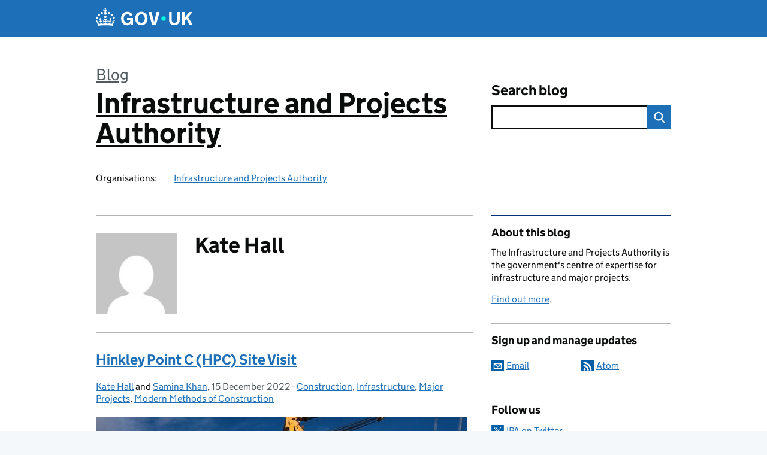

--- FILE ---
content_type: text/html; charset=UTF-8
request_url: https://ipa.blog.gov.uk/author/kate-hall/
body_size: 12558
content:
<!DOCTYPE html>
<html lang="en" class="govuk-template--rebranded">
	<head>
		<meta charset="utf-8">

		<meta name="viewport" content="width=device-width, initial-scale=1, viewport-fit=cover">
		<meta name="theme-color" content="#0b0c0c">

		<link rel="icon" sizes="48x48" href="https://ipa.blog.gov.uk/wp-content/themes/gds-blogs/build/node_modules/govuk-frontend/dist/govuk/assets/rebrand/images/favicon.ico">
		<link rel="icon" sizes="any" href="https://ipa.blog.gov.uk/wp-content/themes/gds-blogs/build/node_modules/govuk-frontend/dist/govuk/assets/rebrand/images/favicon.svg" type="image/svg+xml">
		<link rel="mask-icon" href="https://ipa.blog.gov.uk/wp-content/themes/gds-blogs/build/node_modules/govuk-frontend/dist/govuk/assets/rebrand/images/govuk-icon-mask.svg" color="#0b0c0c">
		<link rel="apple-touch-icon" href="https://ipa.blog.gov.uk/wp-content/themes/gds-blogs/build/node_modules/govuk-frontend/dist/govuk/assets/rebrand/images/govuk-icon-180.png">
		<link rel="manifest" href="https://ipa.blog.gov.uk/wp-content/themes/gds-blogs/build/node_modules/govuk-frontend/dist/govuk/assets/rebrand/manifest.json">

		<title>Kate Hall &#8211; Infrastructure and Projects Authority</title>
<meta name='robots' content='max-image-preview:large' />
<link rel='dns-prefetch' href='//cc.cdn.civiccomputing.com' />
<link rel='dns-prefetch' href='//ipa.blog.gov.uk' />
<link rel="alternate" type="application/atom+xml" title="Infrastructure and Projects Authority &raquo; Feed" href="https://ipa.blog.gov.uk/feed/" />
<link rel="alternate" type="application/atom+xml" title="Infrastructure and Projects Authority &raquo; Posts by Kate Hall Feed" href="https://ipa.blog.gov.uk/author/kate-hall/feed/" />
<style id='wp-img-auto-sizes-contain-inline-css'>
img:is([sizes=auto i],[sizes^="auto," i]){contain-intrinsic-size:3000px 1500px}
/*# sourceURL=wp-img-auto-sizes-contain-inline-css */
</style>
<style id='wp-block-library-inline-css'>
:root{--wp-block-synced-color:#7a00df;--wp-block-synced-color--rgb:122,0,223;--wp-bound-block-color:var(--wp-block-synced-color);--wp-editor-canvas-background:#ddd;--wp-admin-theme-color:#007cba;--wp-admin-theme-color--rgb:0,124,186;--wp-admin-theme-color-darker-10:#006ba1;--wp-admin-theme-color-darker-10--rgb:0,107,160.5;--wp-admin-theme-color-darker-20:#005a87;--wp-admin-theme-color-darker-20--rgb:0,90,135;--wp-admin-border-width-focus:2px}@media (min-resolution:192dpi){:root{--wp-admin-border-width-focus:1.5px}}.wp-element-button{cursor:pointer}:root .has-very-light-gray-background-color{background-color:#eee}:root .has-very-dark-gray-background-color{background-color:#313131}:root .has-very-light-gray-color{color:#eee}:root .has-very-dark-gray-color{color:#313131}:root .has-vivid-green-cyan-to-vivid-cyan-blue-gradient-background{background:linear-gradient(135deg,#00d084,#0693e3)}:root .has-purple-crush-gradient-background{background:linear-gradient(135deg,#34e2e4,#4721fb 50%,#ab1dfe)}:root .has-hazy-dawn-gradient-background{background:linear-gradient(135deg,#faaca8,#dad0ec)}:root .has-subdued-olive-gradient-background{background:linear-gradient(135deg,#fafae1,#67a671)}:root .has-atomic-cream-gradient-background{background:linear-gradient(135deg,#fdd79a,#004a59)}:root .has-nightshade-gradient-background{background:linear-gradient(135deg,#330968,#31cdcf)}:root .has-midnight-gradient-background{background:linear-gradient(135deg,#020381,#2874fc)}:root{--wp--preset--font-size--normal:16px;--wp--preset--font-size--huge:42px}.has-regular-font-size{font-size:1em}.has-larger-font-size{font-size:2.625em}.has-normal-font-size{font-size:var(--wp--preset--font-size--normal)}.has-huge-font-size{font-size:var(--wp--preset--font-size--huge)}.has-text-align-center{text-align:center}.has-text-align-left{text-align:left}.has-text-align-right{text-align:right}.has-fit-text{white-space:nowrap!important}#end-resizable-editor-section{display:none}.aligncenter{clear:both}.items-justified-left{justify-content:flex-start}.items-justified-center{justify-content:center}.items-justified-right{justify-content:flex-end}.items-justified-space-between{justify-content:space-between}.screen-reader-text{border:0;clip-path:inset(50%);height:1px;margin:-1px;overflow:hidden;padding:0;position:absolute;width:1px;word-wrap:normal!important}.screen-reader-text:focus{background-color:#ddd;clip-path:none;color:#444;display:block;font-size:1em;height:auto;left:5px;line-height:normal;padding:15px 23px 14px;text-decoration:none;top:5px;width:auto;z-index:100000}html :where(.has-border-color){border-style:solid}html :where([style*=border-top-color]){border-top-style:solid}html :where([style*=border-right-color]){border-right-style:solid}html :where([style*=border-bottom-color]){border-bottom-style:solid}html :where([style*=border-left-color]){border-left-style:solid}html :where([style*=border-width]){border-style:solid}html :where([style*=border-top-width]){border-top-style:solid}html :where([style*=border-right-width]){border-right-style:solid}html :where([style*=border-bottom-width]){border-bottom-style:solid}html :where([style*=border-left-width]){border-left-style:solid}html :where(img[class*=wp-image-]){height:auto;max-width:100%}:where(figure){margin:0 0 1em}html :where(.is-position-sticky){--wp-admin--admin-bar--position-offset:var(--wp-admin--admin-bar--height,0px)}@media screen and (max-width:600px){html :where(.is-position-sticky){--wp-admin--admin-bar--position-offset:0px}}

/*# sourceURL=wp-block-library-inline-css */
</style><style id='global-styles-inline-css'>
:root{--wp--preset--aspect-ratio--square: 1;--wp--preset--aspect-ratio--4-3: 4/3;--wp--preset--aspect-ratio--3-4: 3/4;--wp--preset--aspect-ratio--3-2: 3/2;--wp--preset--aspect-ratio--2-3: 2/3;--wp--preset--aspect-ratio--16-9: 16/9;--wp--preset--aspect-ratio--9-16: 9/16;--wp--preset--color--black: var(--wp--custom--govuk-color--black);--wp--preset--color--cyan-bluish-gray: #abb8c3;--wp--preset--color--white: var(--wp--custom--govuk-color--white);--wp--preset--color--pale-pink: #f78da7;--wp--preset--color--vivid-red: #cf2e2e;--wp--preset--color--luminous-vivid-orange: #ff6900;--wp--preset--color--luminous-vivid-amber: #fcb900;--wp--preset--color--light-green-cyan: #7bdcb5;--wp--preset--color--vivid-green-cyan: #00d084;--wp--preset--color--pale-cyan-blue: #8ed1fc;--wp--preset--color--vivid-cyan-blue: #0693e3;--wp--preset--color--vivid-purple: #9b51e0;--wp--preset--color--dark-grey: var(--wp--custom--govuk-color--dark-grey);--wp--preset--color--mid-grey: var(--wp--custom--govuk-color--mid-grey);--wp--preset--color--light-grey: var(--wp--custom--govuk-color--light-grey);--wp--preset--color--blue: var(--wp--custom--govuk-color--blue);--wp--preset--color--green: var(--wp--custom--govuk-color--green);--wp--preset--color--turquoise: var(--wp--custom--govuk-color--turquoise);--wp--preset--gradient--vivid-cyan-blue-to-vivid-purple: linear-gradient(135deg,rgb(6,147,227) 0%,rgb(155,81,224) 100%);--wp--preset--gradient--light-green-cyan-to-vivid-green-cyan: linear-gradient(135deg,rgb(122,220,180) 0%,rgb(0,208,130) 100%);--wp--preset--gradient--luminous-vivid-amber-to-luminous-vivid-orange: linear-gradient(135deg,rgb(252,185,0) 0%,rgb(255,105,0) 100%);--wp--preset--gradient--luminous-vivid-orange-to-vivid-red: linear-gradient(135deg,rgb(255,105,0) 0%,rgb(207,46,46) 100%);--wp--preset--gradient--very-light-gray-to-cyan-bluish-gray: linear-gradient(135deg,rgb(238,238,238) 0%,rgb(169,184,195) 100%);--wp--preset--gradient--cool-to-warm-spectrum: linear-gradient(135deg,rgb(74,234,220) 0%,rgb(151,120,209) 20%,rgb(207,42,186) 40%,rgb(238,44,130) 60%,rgb(251,105,98) 80%,rgb(254,248,76) 100%);--wp--preset--gradient--blush-light-purple: linear-gradient(135deg,rgb(255,206,236) 0%,rgb(152,150,240) 100%);--wp--preset--gradient--blush-bordeaux: linear-gradient(135deg,rgb(254,205,165) 0%,rgb(254,45,45) 50%,rgb(107,0,62) 100%);--wp--preset--gradient--luminous-dusk: linear-gradient(135deg,rgb(255,203,112) 0%,rgb(199,81,192) 50%,rgb(65,88,208) 100%);--wp--preset--gradient--pale-ocean: linear-gradient(135deg,rgb(255,245,203) 0%,rgb(182,227,212) 50%,rgb(51,167,181) 100%);--wp--preset--gradient--electric-grass: linear-gradient(135deg,rgb(202,248,128) 0%,rgb(113,206,126) 100%);--wp--preset--gradient--midnight: linear-gradient(135deg,rgb(2,3,129) 0%,rgb(40,116,252) 100%);--wp--preset--font-size--small: 13px;--wp--preset--font-size--medium: 20px;--wp--preset--font-size--large: 36px;--wp--preset--font-size--x-large: 42px;--wp--preset--spacing--20: 0.44rem;--wp--preset--spacing--30: 0.67rem;--wp--preset--spacing--40: 1rem;--wp--preset--spacing--50: 1.5rem;--wp--preset--spacing--60: 2.25rem;--wp--preset--spacing--70: 3.38rem;--wp--preset--spacing--80: 5.06rem;--wp--preset--spacing--1: 0.3125rem;--wp--preset--spacing--2: 0.625rem;--wp--preset--spacing--3: 0.9375rem;--wp--preset--spacing--4: clamp(0.9375rem, (100vw - 40rem) * 1000, 1.25rem);--wp--preset--spacing--5: clamp(0.9375rem, (100vw - 40rem) * 1000, 1.5625rem);--wp--preset--spacing--6: clamp(1.25rem, (100vw - 40rem) * 1000, 1.875rem);--wp--preset--spacing--7: clamp(1.5625rem, (100vw - 40rem) * 1000, 2.5rem);--wp--preset--spacing--8: clamp(1.875rem, (100vw - 40rem) * 1000, 3.125rem);--wp--preset--spacing--9: clamp(2.5rem, (100vw - 40rem) * 1000, 3.75rem);--wp--preset--shadow--natural: 6px 6px 9px rgba(0, 0, 0, 0.2);--wp--preset--shadow--deep: 12px 12px 50px rgba(0, 0, 0, 0.4);--wp--preset--shadow--sharp: 6px 6px 0px rgba(0, 0, 0, 0.2);--wp--preset--shadow--outlined: 6px 6px 0px -3px rgb(255, 255, 255), 6px 6px rgb(0, 0, 0);--wp--preset--shadow--crisp: 6px 6px 0px rgb(0, 0, 0);--wp--custom--govuk-color--black: #0b0c0c;--wp--custom--govuk-color--dark-grey: #505a5f;--wp--custom--govuk-color--mid-grey: #b1b4b6;--wp--custom--govuk-color--light-grey: #f3f2f1;--wp--custom--govuk-color--white: #ffffff;--wp--custom--govuk-color--blue: #1d70b8;--wp--custom--govuk-color--green: #00703c;--wp--custom--govuk-color--turquoise: #28a197;}:root { --wp--style--global--content-size: 630px;--wp--style--global--wide-size: 960px; }:where(body) { margin: 0; }.wp-site-blocks > .alignleft { float: left; margin-right: 2em; }.wp-site-blocks > .alignright { float: right; margin-left: 2em; }.wp-site-blocks > .aligncenter { justify-content: center; margin-left: auto; margin-right: auto; }:where(.is-layout-flex){gap: 0.5em;}:where(.is-layout-grid){gap: 0.5em;}.is-layout-flow > .alignleft{float: left;margin-inline-start: 0;margin-inline-end: 2em;}.is-layout-flow > .alignright{float: right;margin-inline-start: 2em;margin-inline-end: 0;}.is-layout-flow > .aligncenter{margin-left: auto !important;margin-right: auto !important;}.is-layout-constrained > .alignleft{float: left;margin-inline-start: 0;margin-inline-end: 2em;}.is-layout-constrained > .alignright{float: right;margin-inline-start: 2em;margin-inline-end: 0;}.is-layout-constrained > .aligncenter{margin-left: auto !important;margin-right: auto !important;}.is-layout-constrained > :where(:not(.alignleft):not(.alignright):not(.alignfull)){max-width: var(--wp--style--global--content-size);margin-left: auto !important;margin-right: auto !important;}.is-layout-constrained > .alignwide{max-width: var(--wp--style--global--wide-size);}body .is-layout-flex{display: flex;}.is-layout-flex{flex-wrap: wrap;align-items: center;}.is-layout-flex > :is(*, div){margin: 0;}body .is-layout-grid{display: grid;}.is-layout-grid > :is(*, div){margin: 0;}body{padding-top: 0px;padding-right: 0px;padding-bottom: 0px;padding-left: 0px;}a:where(:not(.wp-element-button)){text-decoration: underline;}:root :where(.wp-element-button, .wp-block-button__link){background-color: #32373c;border-width: 0;color: #fff;font-family: inherit;font-size: inherit;font-style: inherit;font-weight: inherit;letter-spacing: inherit;line-height: inherit;padding-top: calc(0.667em + 2px);padding-right: calc(1.333em + 2px);padding-bottom: calc(0.667em + 2px);padding-left: calc(1.333em + 2px);text-decoration: none;text-transform: inherit;}.has-black-color{color: var(--wp--preset--color--black) !important;}.has-cyan-bluish-gray-color{color: var(--wp--preset--color--cyan-bluish-gray) !important;}.has-white-color{color: var(--wp--preset--color--white) !important;}.has-pale-pink-color{color: var(--wp--preset--color--pale-pink) !important;}.has-vivid-red-color{color: var(--wp--preset--color--vivid-red) !important;}.has-luminous-vivid-orange-color{color: var(--wp--preset--color--luminous-vivid-orange) !important;}.has-luminous-vivid-amber-color{color: var(--wp--preset--color--luminous-vivid-amber) !important;}.has-light-green-cyan-color{color: var(--wp--preset--color--light-green-cyan) !important;}.has-vivid-green-cyan-color{color: var(--wp--preset--color--vivid-green-cyan) !important;}.has-pale-cyan-blue-color{color: var(--wp--preset--color--pale-cyan-blue) !important;}.has-vivid-cyan-blue-color{color: var(--wp--preset--color--vivid-cyan-blue) !important;}.has-vivid-purple-color{color: var(--wp--preset--color--vivid-purple) !important;}.has-dark-grey-color{color: var(--wp--preset--color--dark-grey) !important;}.has-mid-grey-color{color: var(--wp--preset--color--mid-grey) !important;}.has-light-grey-color{color: var(--wp--preset--color--light-grey) !important;}.has-blue-color{color: var(--wp--preset--color--blue) !important;}.has-green-color{color: var(--wp--preset--color--green) !important;}.has-turquoise-color{color: var(--wp--preset--color--turquoise) !important;}.has-black-background-color{background-color: var(--wp--preset--color--black) !important;}.has-cyan-bluish-gray-background-color{background-color: var(--wp--preset--color--cyan-bluish-gray) !important;}.has-white-background-color{background-color: var(--wp--preset--color--white) !important;}.has-pale-pink-background-color{background-color: var(--wp--preset--color--pale-pink) !important;}.has-vivid-red-background-color{background-color: var(--wp--preset--color--vivid-red) !important;}.has-luminous-vivid-orange-background-color{background-color: var(--wp--preset--color--luminous-vivid-orange) !important;}.has-luminous-vivid-amber-background-color{background-color: var(--wp--preset--color--luminous-vivid-amber) !important;}.has-light-green-cyan-background-color{background-color: var(--wp--preset--color--light-green-cyan) !important;}.has-vivid-green-cyan-background-color{background-color: var(--wp--preset--color--vivid-green-cyan) !important;}.has-pale-cyan-blue-background-color{background-color: var(--wp--preset--color--pale-cyan-blue) !important;}.has-vivid-cyan-blue-background-color{background-color: var(--wp--preset--color--vivid-cyan-blue) !important;}.has-vivid-purple-background-color{background-color: var(--wp--preset--color--vivid-purple) !important;}.has-dark-grey-background-color{background-color: var(--wp--preset--color--dark-grey) !important;}.has-mid-grey-background-color{background-color: var(--wp--preset--color--mid-grey) !important;}.has-light-grey-background-color{background-color: var(--wp--preset--color--light-grey) !important;}.has-blue-background-color{background-color: var(--wp--preset--color--blue) !important;}.has-green-background-color{background-color: var(--wp--preset--color--green) !important;}.has-turquoise-background-color{background-color: var(--wp--preset--color--turquoise) !important;}.has-black-border-color{border-color: var(--wp--preset--color--black) !important;}.has-cyan-bluish-gray-border-color{border-color: var(--wp--preset--color--cyan-bluish-gray) !important;}.has-white-border-color{border-color: var(--wp--preset--color--white) !important;}.has-pale-pink-border-color{border-color: var(--wp--preset--color--pale-pink) !important;}.has-vivid-red-border-color{border-color: var(--wp--preset--color--vivid-red) !important;}.has-luminous-vivid-orange-border-color{border-color: var(--wp--preset--color--luminous-vivid-orange) !important;}.has-luminous-vivid-amber-border-color{border-color: var(--wp--preset--color--luminous-vivid-amber) !important;}.has-light-green-cyan-border-color{border-color: var(--wp--preset--color--light-green-cyan) !important;}.has-vivid-green-cyan-border-color{border-color: var(--wp--preset--color--vivid-green-cyan) !important;}.has-pale-cyan-blue-border-color{border-color: var(--wp--preset--color--pale-cyan-blue) !important;}.has-vivid-cyan-blue-border-color{border-color: var(--wp--preset--color--vivid-cyan-blue) !important;}.has-vivid-purple-border-color{border-color: var(--wp--preset--color--vivid-purple) !important;}.has-dark-grey-border-color{border-color: var(--wp--preset--color--dark-grey) !important;}.has-mid-grey-border-color{border-color: var(--wp--preset--color--mid-grey) !important;}.has-light-grey-border-color{border-color: var(--wp--preset--color--light-grey) !important;}.has-blue-border-color{border-color: var(--wp--preset--color--blue) !important;}.has-green-border-color{border-color: var(--wp--preset--color--green) !important;}.has-turquoise-border-color{border-color: var(--wp--preset--color--turquoise) !important;}.has-vivid-cyan-blue-to-vivid-purple-gradient-background{background: var(--wp--preset--gradient--vivid-cyan-blue-to-vivid-purple) !important;}.has-light-green-cyan-to-vivid-green-cyan-gradient-background{background: var(--wp--preset--gradient--light-green-cyan-to-vivid-green-cyan) !important;}.has-luminous-vivid-amber-to-luminous-vivid-orange-gradient-background{background: var(--wp--preset--gradient--luminous-vivid-amber-to-luminous-vivid-orange) !important;}.has-luminous-vivid-orange-to-vivid-red-gradient-background{background: var(--wp--preset--gradient--luminous-vivid-orange-to-vivid-red) !important;}.has-very-light-gray-to-cyan-bluish-gray-gradient-background{background: var(--wp--preset--gradient--very-light-gray-to-cyan-bluish-gray) !important;}.has-cool-to-warm-spectrum-gradient-background{background: var(--wp--preset--gradient--cool-to-warm-spectrum) !important;}.has-blush-light-purple-gradient-background{background: var(--wp--preset--gradient--blush-light-purple) !important;}.has-blush-bordeaux-gradient-background{background: var(--wp--preset--gradient--blush-bordeaux) !important;}.has-luminous-dusk-gradient-background{background: var(--wp--preset--gradient--luminous-dusk) !important;}.has-pale-ocean-gradient-background{background: var(--wp--preset--gradient--pale-ocean) !important;}.has-electric-grass-gradient-background{background: var(--wp--preset--gradient--electric-grass) !important;}.has-midnight-gradient-background{background: var(--wp--preset--gradient--midnight) !important;}.has-small-font-size{font-size: var(--wp--preset--font-size--small) !important;}.has-medium-font-size{font-size: var(--wp--preset--font-size--medium) !important;}.has-large-font-size{font-size: var(--wp--preset--font-size--large) !important;}.has-x-large-font-size{font-size: var(--wp--preset--font-size--x-large) !important;}
/*# sourceURL=global-styles-inline-css */
</style>

<link rel='stylesheet' id='dxw-digest-css' href='https://ipa.blog.gov.uk/wp-content/plugins/dxw-digest/app/../assets/css/dxw-digest.css?ver=6.9' media='all' />
<link rel='stylesheet' id='main-css' href='https://ipa.blog.gov.uk/wp-content/themes/gds-blogs/build/main-ea947e790af0236d9d684cfb08763f9b75a94f19.min.css?ver=6.9' media='all' />
<link rel='stylesheet' id='aurora-heatmap-css' href='https://ipa.blog.gov.uk/wp-content/plugins/aurora-heatmap/style.css?ver=1.7.1' media='all' />
<script src="https://ipa.blog.gov.uk/wp-includes/js/jquery/jquery.min.js?ver=3.7.1" id="jquery-core-js"></script>
<script src="https://ipa.blog.gov.uk/wp-includes/js/jquery/jquery-migrate.min.js?ver=3.4.1" id="jquery-migrate-js"></script>
<script src="https://ipa.blog.gov.uk/wp-content/themes/gds-blogs/build/main-1a574665cb89c6954a0fc51bba2076ee798236b6.min.js?ver=6.9" id="main-js"></script>
<script src="https://cc.cdn.civiccomputing.com/9/cookieControl-9.x.min.js?ver=6.9" id="cookieControl-js"></script>
<script id="cookieControlConfig-js-extra">
var cookieControlSettings = {"apiKey":"c8b1d37ba682b6d122f1360da011322b3b755539","product":"PRO","domain":"ipa.blog.gov.uk"};
//# sourceURL=cookieControlConfig-js-extra
</script>
<script src="https://ipa.blog.gov.uk/wp-content/plugins/gds-cookies-and-analytics/assets/cookieControlConfig.js?ver=6.9" id="cookieControlConfig-js"></script>
<script src="https://ipa.blog.gov.uk/wp-content/plugins/dxw-digest/app/../assets/js/dxw-digest.js?ver=6.9" id="dxw-digest-js"></script>
<script src="https://ipa.blog.gov.uk/wp-content/themes/gds-blogs/build/govuk-frontend-load.js?ver=6.9" id="govuk-frontend-js" type="module"></script>
<script id="aurora-heatmap-js-extra">
var aurora_heatmap = {"_mode":"reporter","ajax_url":"https://ipa.blog.gov.uk/wp-admin/admin-ajax.php","action":"aurora_heatmap","reports":"click_pc,click_mobile","debug":"0","ajax_delay_time":"3000","ajax_interval":"10","ajax_bulk":null};
//# sourceURL=aurora-heatmap-js-extra
</script>
<script src="https://ipa.blog.gov.uk/wp-content/plugins/aurora-heatmap/js/aurora-heatmap.min.js?ver=1.7.1" id="aurora-heatmap-js"></script>
	<meta name="description" content="News, expertise and insights from the IPA">

<style>.recentcomments a{display:inline !important;padding:0 !important;margin:0 !important;}</style>	</head>
	<body class="archive author author-kate-hall author-1165 wp-theme-gds-blogs govuk-template__body">
		<script>
document.body.className += ' js-enabled' + ('noModule' in HTMLScriptElement.prototype ? ' govuk-frontend-supported' : '');
</script>

		<a href="#content" class="govuk-skip-link" data-module="govuk-skip-link">Skip to main content</a>
		<header class="govuk-header" data-module="govuk-header">
			<div class="govuk-header__container govuk-width-container">
				<div class="govuk-header__logo">
					<a href="https://www.gov.uk/" title="Go to the GOV.UK homepage" id="logo" class="govuk-header__link govuk-header__link--homepage">  
						<svg
							focusable="false"
							role="img"
							xmlns="http://www.w3.org/2000/svg"
							viewBox="0 0 324 60"
							height="30"
							width="162"
							fill="currentcolor"
							class="govuk-header__logotype"
							aria-label="GOV.UK">
							<title>GOV.UK</title>
							<g>
								<circle cx="20" cy="17.6" r="3.7"></circle>
								<circle cx="10.2" cy="23.5" r="3.7"></circle>
								<circle cx="3.7" cy="33.2" r="3.7"></circle>
								<circle cx="31.7" cy="30.6" r="3.7"></circle>
								<circle cx="43.3" cy="17.6" r="3.7"></circle>
								<circle cx="53.2" cy="23.5" r="3.7"></circle>
								<circle cx="59.7" cy="33.2" r="3.7"></circle>
								<circle cx="31.7" cy="30.6" r="3.7"></circle>
								<path d="M33.1,9.8c.2-.1.3-.3.5-.5l4.6,2.4v-6.8l-4.6,1.5c-.1-.2-.3-.3-.5-.5l1.9-5.9h-6.7l1.9,5.9c-.2.1-.3.3-.5.5l-4.6-1.5v6.8l4.6-2.4c.1.2.3.3.5.5l-2.6,8c-.9,2.8,1.2,5.7,4.1,5.7h0c3,0,5.1-2.9,4.1-5.7l-2.6-8ZM37,37.9s-3.4,3.8-4.1,6.1c2.2,0,4.2-.5,6.4-2.8l-.7,8.5c-2-2.8-4.4-4.1-5.7-3.8.1,3.1.5,6.7,5.8,7.2,3.7.3,6.7-1.5,7-3.8.4-2.6-2-4.3-3.7-1.6-1.4-4.5,2.4-6.1,4.9-3.2-1.9-4.5-1.8-7.7,2.4-10.9,3,4,2.6,7.3-1.2,11.1,2.4-1.3,6.2,0,4,4.6-1.2-2.8-3.7-2.2-4.2.2-.3,1.7.7,3.7,3,4.2,1.9.3,4.7-.9,7-5.9-1.3,0-2.4.7-3.9,1.7l2.4-8c.6,2.3,1.4,3.7,2.2,4.5.6-1.6.5-2.8,0-5.3l5,1.8c-2.6,3.6-5.2,8.7-7.3,17.5-7.4-1.1-15.7-1.7-24.5-1.7h0c-8.8,0-17.1.6-24.5,1.7-2.1-8.9-4.7-13.9-7.3-17.5l5-1.8c-.5,2.5-.6,3.7,0,5.3.8-.8,1.6-2.3,2.2-4.5l2.4,8c-1.5-1-2.6-1.7-3.9-1.7,2.3,5,5.2,6.2,7,5.9,2.3-.4,3.3-2.4,3-4.2-.5-2.4-3-3.1-4.2-.2-2.2-4.6,1.6-6,4-4.6-3.7-3.7-4.2-7.1-1.2-11.1,4.2,3.2,4.3,6.4,2.4,10.9,2.5-2.8,6.3-1.3,4.9,3.2-1.8-2.7-4.1-1-3.7,1.6.3,2.3,3.3,4.1,7,3.8,5.4-.5,5.7-4.2,5.8-7.2-1.3-.2-3.7,1-5.7,3.8l-.7-8.5c2.2,2.3,4.2,2.7,6.4,2.8-.7-2.3-4.1-6.1-4.1-6.1h10.6,0Z"></path>
							</g>
							<circle class="govuk-logo-dot" cx="226" cy="36" r="7.3"></circle>
							<path d="M93.94 41.25c.4 1.81 1.2 3.21 2.21 4.62 1 1.4 2.21 2.41 3.61 3.21s3.21 1.2 5.22 1.2 3.61-.4 4.82-1c1.4-.6 2.41-1.4 3.21-2.41.8-1 1.4-2.01 1.61-3.01s.4-2.01.4-3.01v.14h-10.86v-7.02h20.07v24.08h-8.03v-5.56c-.6.8-1.38 1.61-2.19 2.41-.8.8-1.81 1.2-2.81 1.81-1 .4-2.21.8-3.41 1.2s-2.41.4-3.81.4a18.56 18.56 0 0 1-14.65-6.63c-1.6-2.01-3.01-4.41-3.81-7.02s-1.4-5.62-1.4-8.83.4-6.02 1.4-8.83a20.45 20.45 0 0 1 19.46-13.65c3.21 0 4.01.2 5.82.8 1.81.4 3.61 1.2 5.02 2.01 1.61.8 2.81 2.01 4.01 3.21s2.21 2.61 2.81 4.21l-7.63 4.41c-.4-1-1-1.81-1.61-2.61-.6-.8-1.4-1.4-2.21-2.01-.8-.6-1.81-1-2.81-1.4-1-.4-2.21-.4-3.61-.4-2.01 0-3.81.4-5.22 1.2-1.4.8-2.61 1.81-3.61 3.21s-1.61 2.81-2.21 4.62c-.4 1.81-.6 3.71-.6 5.42s.8 5.22.8 5.22Zm57.8-27.9c3.21 0 6.22.6 8.63 1.81 2.41 1.2 4.82 2.81 6.62 4.82S170.2 24.39 171 27s1.4 5.62 1.4 8.83-.4 6.02-1.4 8.83-2.41 5.02-4.01 7.02-4.01 3.61-6.62 4.82-5.42 1.81-8.63 1.81-6.22-.6-8.63-1.81-4.82-2.81-6.42-4.82-3.21-4.41-4.01-7.02-1.4-5.62-1.4-8.83.4-6.02 1.4-8.83 2.41-5.02 4.01-7.02 4.01-3.61 6.42-4.82 5.42-1.81 8.63-1.81Zm0 36.73c1.81 0 3.61-.4 5.02-1s2.61-1.81 3.61-3.01 1.81-2.81 2.21-4.41c.4-1.81.8-3.61.8-5.62 0-2.21-.2-4.21-.8-6.02s-1.2-3.21-2.21-4.62c-1-1.2-2.21-2.21-3.61-3.01s-3.21-1-5.02-1-3.61.4-5.02 1c-1.4.8-2.61 1.81-3.61 3.01s-1.81 2.81-2.21 4.62c-.4 1.81-.8 3.61-.8 5.62 0 2.41.2 4.21.8 6.02.4 1.81 1.2 3.21 2.21 4.41s2.21 2.21 3.61 3.01c1.4.8 3.21 1 5.02 1Zm36.32 7.96-12.24-44.15h9.83l8.43 32.77h.4l8.23-32.77h9.83L200.3 58.04h-12.24Zm74.14-7.96c2.18 0 3.51-.6 3.51-.6 1.2-.6 2.01-1 2.81-1.81s1.4-1.81 1.81-2.81a13 13 0 0 0 .8-4.01V13.9h8.63v28.15c0 2.41-.4 4.62-1.4 6.62-.8 2.01-2.21 3.61-3.61 5.02s-3.41 2.41-5.62 3.21-4.62 1.2-7.02 1.2-5.02-.4-7.02-1.2c-2.21-.8-4.01-1.81-5.62-3.21s-2.81-3.01-3.61-5.02-1.4-4.21-1.4-6.62V13.9h8.63v26.95c0 1.61.2 3.01.8 4.01.4 1.2 1.2 2.21 2.01 2.81.8.8 1.81 1.4 2.81 1.81 0 0 1.34.6 3.51.6Zm34.22-36.18v18.92l15.65-18.92h10.82l-15.03 17.32 16.03 26.83h-10.21l-11.44-20.21-5.62 6.22v13.99h-8.83V13.9"></path>
						</svg>
					</a>
				</div>
			</div>
		</header>

				<div class="govuk-width-container">
    <header class="header" aria-label="blog name">
    <div class="govuk-grid-row">

        
        <div class="govuk-grid-column-two-thirds">
            <div class="blog-title govuk-heading-xl">
                <span class="blog"><a href="https://www.blog.gov.uk/">Blog</a></span><span class="govuk-visually-hidden">:</span>
                <a href="https://ipa.blog.gov.uk">Infrastructure and Projects Authority</a>
            </div>

                            <div class="bottom blog-meta">
                                                    <dl>
                                <dt>Organisations:</dt>
                                <dd><a href="https://www.gov.uk/government/organisations/infrastructure-and-projects-authority">Infrastructure and Projects Authority</a></dd>
                            </dl>
                                                                </div>
                    </div>

        <div class="govuk-grid-column-one-third">
                                    <div class="bottom search-container">
                <form role="search" method="get" id="searchform" class="form-search" action="https://ipa.blog.gov.uk/">
    <label class="govuk-label govuk-label--m" for="s">Search blog</label>
    <div class="search-input-wrapper">
        <input enterkeyhint="search" title="Search" type="search" value="" name="s" id="s" class="search-query">
        <input type="submit" id="searchsubmit" value="Search" class="btn">
    </div>
</form>
            </div>
        </div>

    </div>

    
</header>
      <main id="content" class="govuk-grid-row">
    <div class="govuk-grid-column-two-thirds main-content">
		<div class="author-container">
    <div class="govuk-grid-row author-details">
        <div class="govuk-grid-column-one-quarter avatar">
            <img alt='' src='https://secure.gravatar.com/avatar/?s=140&#038;d=mm&#038;r=g' srcset='https://secure.gravatar.com/avatar/?s=280&#038;d=mm&#038;r=g 2x' class='avatar pull-left media-object avatar-140 photo avatar-default' height='140' width='140' decoding='async'/>        </div>
        <div class="govuk-grid-column-three-quarters">
            <h1 class="govuk-heading-l">Kate Hall</h1>
                    </div>
    </div>
            <article class="post-1156 post type-post status-publish format-standard has-post-thumbnail hentry category-construction category-infrastructure category-major-projects-major-projects category-modern-methods-of-construction tag-construction tag-infrastructure tag-transforming-infrastructure-performance">
  <header>
    <h2 class="govuk-heading-m"><a href="https://ipa.blog.gov.uk/2022/12/15/hinkley-point-c-hpc-site-visit/">Hinkley Point C (HPC) Site Visit</a></h2>
    <div class="govuk-body-s">
		<span class="govuk-visually-hidden">Posted by: </span>
	<a href="https://ipa.blog.gov.uk/author/kate-hall/" title="Posts by Kate Hall" class="author url fn" rel="author">Kate Hall</a> and <a href="https://ipa.blog.gov.uk/author/samina-khan/" title="Posts by Samina Khan" class="author url fn" rel="author">Samina Khan</a>, 	<span class="govuk-visually-hidden">Posted on:</span>
	<time class="updated" datetime="2022-12-15T11:42:41+00:00">15 December 2022</time>
	-
	<span class="govuk-visually-hidden">Categories:</span>
	<a href="https://ipa.blog.gov.uk/category/construction/" rel="category tag">Construction</a>, <a href="https://ipa.blog.gov.uk/category/infrastructure/" rel="category tag">Infrastructure</a>, <a href="https://ipa.blog.gov.uk/category/major-projects/major-projects-major-projects/" rel="category tag">Major Projects</a>, <a href="https://ipa.blog.gov.uk/category/modern-methods-of-construction/" rel="category tag">Modern Methods of Construction</a>	</div>
    <img width="620" height="827" src="https://ipa.blog.gov.uk/wp-content/uploads/sites/211/2022/12/IMG_9226-620x827.jpg" class="attachment-large size-large wp-post-image" alt="" decoding="async" fetchpriority="high" srcset="https://ipa.blog.gov.uk/wp-content/uploads/sites/211/2022/12/IMG_9226-620x827.jpg 620w, https://ipa.blog.gov.uk/wp-content/uploads/sites/211/2022/12/IMG_9226-310x413.jpg 310w, https://ipa.blog.gov.uk/wp-content/uploads/sites/211/2022/12/IMG_9226-113x150.jpg 113w, https://ipa.blog.gov.uk/wp-content/uploads/sites/211/2022/12/IMG_9226-768x1024.jpg 768w, https://ipa.blog.gov.uk/wp-content/uploads/sites/211/2022/12/IMG_9226-1152x1536.jpg 1152w, https://ipa.blog.gov.uk/wp-content/uploads/sites/211/2022/12/IMG_9226-1536x2048.jpg 1536w" sizes="(max-width: 620px) 100vw, 620px" />  </header>
  <div class="entry-summary">
    <p>Samina Khan, Deputy Director for Department for Business, Energy and Industrial Strategy (BEIS), Foreign, Commonwealth and Development Office (FCDO) and Department for International Trade (DIT) and Project Delivery Advisor, Kate Hall for the Infrastructure and Projects Authority (IPA), share their …</p>
  </div>
  <footer class="govuk-body-s">
  <a class="govuk-link" href="https://ipa.blog.gov.uk/2022/12/15/hinkley-point-c-hpc-site-visit/"><strong>Read more</strong> <span class="govuk-visually-hidden">of Hinkley Point C (HPC) Site Visit</span></a>
  </footer>
</article>
    </div>
          </div>
    <div class="govuk-grid-column-one-third sidebar-contain">
      <div class="sidebar">
  <h2 class="govuk-heading-m govuk-visually-hidden">Related content and links</h2>
  <section class="widget about_widget"><h3>About this blog</h3><p>The Infrastructure and Projects Authority is the government's centre of expertise for infrastructure and major projects. </p>
<p><a href="https://ipa.blog.gov.uk/about-this-blog/">Find out more</a>.</p>
</section><section class="widget feed_email_widget-2 feed_email_widget"><div class="widget-inner">    <h3>Sign up and manage updates</h3>
    <div class="subscribe icons-buttons">
      <ul>
        <li>
          <a aria-label="Sign up and manage updates by email" href="/subscribe/" class="email">Email</a>
        </li>
        <li>
          <a aria-label="Use this with a feed reader to subscribe" href="https://ipa.blog.gov.uk/feed/" class="feed">Atom</a>
        </li>
      </ul>
      <div class="govuk-clearfix"></div>
    </div>
  </div></section><section class="widget nav_menu-2 widget_nav_menu"><div class="widget-inner"><h3>Follow us</h3><nav class="menu-follow-us-container" aria-label="Follow us"><ul id="menu-follow-us" class="menu"><li id="menu-item-22" class="menu-item menu-item-type-custom menu-item-object-custom menu-item-22"><a href="https://twitter.com/ipagov">IPA on Twitter</a></li>
<li id="menu-item-4" class="menu-item menu-item-type-custom menu-item-object-custom menu-item-4"><a href="https://www.linkedin.com/company/11245632/">IPA on LinkedIn</a></li>
<li id="menu-item-23" class="menu-item menu-item-type-custom menu-item-object-custom menu-item-23"><a href="https://www.gov.uk/government/organisations/infrastructure-and-projects-authority">IPA on GOV.UK</a></li>
</ul></nav></div></section><section class="widget recent-comments-2 widget_recent_comments"><div class="widget-inner"><h3>Recent Comments</h3><nav aria-label="Recent Comments"><ul id="recentcomments"><li class="recentcomments"><span class="comment-author-link">Reza Baccus</span> on <a href="https://ipa.blog.gov.uk/2020/10/22/racial-equality-we-will-make-mistakes-we-are-human-but-that-should-not-force-us-to-retreat-from-the-conversations-nor-the-actions/#comment-480">Racial equality - we will make mistakes, we are human, but that should not force us to retreat from the conversations nor the actions.</a></li><li class="recentcomments"><span class="comment-author-link">udayavani</span> on <a href="https://ipa.blog.gov.uk/2020/07/13/getting-the-basics-right-the-eight-principles-for-project-success/#comment-426">Getting the basics right: the eight principles for project success</a></li><li class="recentcomments"><span class="comment-author-link">Kerry Cooke</span> on <a href="https://ipa.blog.gov.uk/2020/07/03/celebrating-difference-differently/#comment-421">Celebrating Difference Differently </a></li><li class="recentcomments"><span class="comment-author-link">David Blackall</span> on <a href="https://ipa.blog.gov.uk/2020/06/19/promoting-diversity-and-inclusion-in-the-project-delivery-profession/#comment-419">Promoting diversity and inclusion in the Project Delivery Profession</a></li><li class="recentcomments"><span class="comment-author-link">Diane Taylor-Cummings</span> on <a href="https://ipa.blog.gov.uk/2020/06/19/promoting-diversity-and-inclusion-in-the-project-delivery-profession/#comment-412">Promoting diversity and inclusion in the Project Delivery Profession</a></li></ul></nav></div></section><section class="widget archives-2 widget_archive"><div class="widget-inner"><h3>Archives</h3><nav aria-label="Archives">
			<ul>
					<li><a href='https://ipa.blog.gov.uk/2024/12/'>December 2024</a></li>
	<li><a href='https://ipa.blog.gov.uk/2024/03/'>March 2024</a></li>
	<li><a href='https://ipa.blog.gov.uk/2024/01/'>January 2024</a></li>
	<li><a href='https://ipa.blog.gov.uk/2023/12/'>December 2023</a></li>
	<li><a href='https://ipa.blog.gov.uk/2023/09/'>September 2023</a></li>
	<li><a href='https://ipa.blog.gov.uk/2023/07/'>July 2023</a></li>
	<li><a href='https://ipa.blog.gov.uk/2023/06/'>June 2023</a></li>
	<li><a href='https://ipa.blog.gov.uk/2023/05/'>May 2023</a></li>
	<li><a href='https://ipa.blog.gov.uk/2023/04/'>April 2023</a></li>
	<li><a href='https://ipa.blog.gov.uk/2023/03/'>March 2023</a></li>
	<li><a href='https://ipa.blog.gov.uk/2023/02/'>February 2023</a></li>
	<li><a href='https://ipa.blog.gov.uk/2023/01/'>January 2023</a></li>
	<li><a href='https://ipa.blog.gov.uk/2022/12/'>December 2022</a></li>
	<li><a href='https://ipa.blog.gov.uk/2022/11/'>November 2022</a></li>
	<li><a href='https://ipa.blog.gov.uk/2022/10/'>October 2022</a></li>
	<li><a href='https://ipa.blog.gov.uk/2022/09/'>September 2022</a></li>
	<li><a href='https://ipa.blog.gov.uk/2022/08/'>August 2022</a></li>
	<li><a href='https://ipa.blog.gov.uk/2022/06/'>June 2022</a></li>
	<li><a href='https://ipa.blog.gov.uk/2022/05/'>May 2022</a></li>
	<li><a href='https://ipa.blog.gov.uk/2022/03/'>March 2022</a></li>
	<li><a href='https://ipa.blog.gov.uk/2022/02/'>February 2022</a></li>
	<li><a href='https://ipa.blog.gov.uk/2021/11/'>November 2021</a></li>
	<li><a href='https://ipa.blog.gov.uk/2021/09/'>September 2021</a></li>
	<li><a href='https://ipa.blog.gov.uk/2021/06/'>June 2021</a></li>
	<li><a href='https://ipa.blog.gov.uk/2021/02/'>February 2021</a></li>
	<li><a href='https://ipa.blog.gov.uk/2020/12/'>December 2020</a></li>
	<li><a href='https://ipa.blog.gov.uk/2020/10/'>October 2020</a></li>
	<li><a href='https://ipa.blog.gov.uk/2020/09/'>September 2020</a></li>
	<li><a href='https://ipa.blog.gov.uk/2020/07/'>July 2020</a></li>
	<li><a href='https://ipa.blog.gov.uk/2020/06/'>June 2020</a></li>
	<li><a href='https://ipa.blog.gov.uk/2020/03/'>March 2020</a></li>
	<li><a href='https://ipa.blog.gov.uk/2019/09/'>September 2019</a></li>
	<li><a href='https://ipa.blog.gov.uk/2019/07/'>July 2019</a></li>
	<li><a href='https://ipa.blog.gov.uk/2019/06/'>June 2019</a></li>
	<li><a href='https://ipa.blog.gov.uk/2019/05/'>May 2019</a></li>
	<li><a href='https://ipa.blog.gov.uk/2019/04/'>April 2019</a></li>
	<li><a href='https://ipa.blog.gov.uk/2019/03/'>March 2019</a></li>
	<li><a href='https://ipa.blog.gov.uk/2019/02/'>February 2019</a></li>
	<li><a href='https://ipa.blog.gov.uk/2019/01/'>January 2019</a></li>
	<li><a href='https://ipa.blog.gov.uk/2018/12/'>December 2018</a></li>
	<li><a href='https://ipa.blog.gov.uk/2018/11/'>November 2018</a></li>
	<li><a href='https://ipa.blog.gov.uk/2018/10/'>October 2018</a></li>
	<li><a href='https://ipa.blog.gov.uk/2018/09/'>September 2018</a></li>
	<li><a href='https://ipa.blog.gov.uk/2018/08/'>August 2018</a></li>
	<li><a href='https://ipa.blog.gov.uk/2018/07/'>July 2018</a></li>
	<li><a href='https://ipa.blog.gov.uk/2018/06/'>June 2018</a></li>
	<li><a href='https://ipa.blog.gov.uk/2018/05/'>May 2018</a></li>
	<li><a href='https://ipa.blog.gov.uk/2018/04/'>April 2018</a></li>
	<li><a href='https://ipa.blog.gov.uk/2018/03/'>March 2018</a></li>
	<li><a href='https://ipa.blog.gov.uk/2018/02/'>February 2018</a></li>
	<li><a href='https://ipa.blog.gov.uk/2018/01/'>January 2018</a></li>
			</ul>

			</nav></div></section><section class="widget categories-2 widget_categories"><div class="widget-inner"><h3>Categories</h3><nav aria-label="Categories">
			<ul>
					<li class="cat-item cat-item-74"><a href="https://ipa.blog.gov.uk/category/climate-resilience/">Climate resilience</a>
</li>
	<li class="cat-item cat-item-142"><a href="https://ipa.blog.gov.uk/category/communications/">Communications</a>
</li>
	<li class="cat-item cat-item-34"><a href="https://ipa.blog.gov.uk/category/construction/">Construction</a>
</li>
	<li class="cat-item cat-item-54"><a href="https://ipa.blog.gov.uk/category/digital-infrastructure/">digital infrastructure</a>
</li>
	<li class="cat-item cat-item-38"><a href="https://ipa.blog.gov.uk/category/diversity-inclusion/">Diversity &amp; Inclusion</a>
</li>
	<li class="cat-item cat-item-57"><a href="https://ipa.blog.gov.uk/category/fair-payment/">Fair payment</a>
</li>
	<li class="cat-item cat-item-5"><a href="https://ipa.blog.gov.uk/category/infrastructure/">Infrastructure</a>
</li>
	<li class="cat-item cat-item-45"><a href="https://ipa.blog.gov.uk/category/infrastructure-finance/">Infrastructure Finance</a>
</li>
	<li class="cat-item cat-item-44"><a href="https://ipa.blog.gov.uk/category/ipa-international/">IPA International</a>
</li>
	<li class="cat-item cat-item-15"><a href="https://ipa.blog.gov.uk/category/ipa-project-profession-and-standards/">IPA Project Profession and Standards</a>
</li>
	<li class="cat-item cat-item-6"><a href="https://ipa.blog.gov.uk/category/ipa-strategy-and-policy/">IPA Strategy and Policy</a>
</li>
	<li class="cat-item cat-item-63"><a href="https://ipa.blog.gov.uk/category/major-project-assurance/">Major project assurance</a>
</li>
	<li class="cat-item cat-item-21"><a href="https://ipa.blog.gov.uk/category/major-projects/">Major projects</a>
</li>
	<li class="cat-item cat-item-124"><a href="https://ipa.blog.gov.uk/category/major-projects/major-projects-major-projects/">Major Projects</a>
</li>
	<li class="cat-item cat-item-16"><a href="https://ipa.blog.gov.uk/category/major-projects-leadership-academy/">Major Projects Leadership Academy</a>
</li>
	<li class="cat-item cat-item-32"><a href="https://ipa.blog.gov.uk/category/modern-methods-of-construction/">Modern Methods of Construction</a>
</li>
	<li class="cat-item cat-item-4"><a href="https://ipa.blog.gov.uk/category/national-infrastructure-and-construction-pipeline/">National Infrastructure and Construction Pipeline</a>
</li>
	<li class="cat-item cat-item-20"><a href="https://ipa.blog.gov.uk/category/project-delivery/">Project Delivery</a>
</li>
	<li class="cat-item cat-item-23"><a href="https://ipa.blog.gov.uk/category/project-delivery-capability-framework/">Project Delivery Capability Framework</a>
</li>
	<li class="cat-item cat-item-14"><a href="https://ipa.blog.gov.uk/category/project-delivery-profession/">Project Delivery Profession</a>
</li>
	<li class="cat-item cat-item-22"><a href="https://ipa.blog.gov.uk/category/project-finance/">project finance</a>
</li>
	<li class="cat-item cat-item-138"><a href="https://ipa.blog.gov.uk/category/project-futures/">Project Futures</a>
</li>
	<li class="cat-item cat-item-41"><a href="https://ipa.blog.gov.uk/category/transformation/">Transformation</a>
</li>
	<li class="cat-item cat-item-33"><a href="https://ipa.blog.gov.uk/category/transforming-infrastructure-performance/">Transforming Infrastructure Performance</a>
</li>
	<li class="cat-item cat-item-1"><a href="https://ipa.blog.gov.uk/category/uncategorized/">Uncategorized</a>
</li>
			</ul>

			</nav></div></section><section class="widget meta-2 widget_meta"><div class="widget-inner"><h3>Meta</h3><nav aria-label="Meta">
		<ul>
						<li><a href="https://ipa.blog.gov.uk/wp-login.php">Log in</a></li>
			<li><a href="https://ipa.blog.gov.uk/feed/rss2/">Entries feed</a></li>
			<li><a href="https://ipa.blog.gov.uk/comments/feed/rss2/">Comments feed</a></li>

			<li><a href="https://wordpress.org/">WordPress.org</a></li>
		</ul>

		</nav></div></section>  
		<section class="widget recent-posts-3 widget_recent_entries"><div class="widget-inner">
		<h3>Recent Posts</h3><nav aria-label="Recent Posts">
		<ul>
											<li>
					<a href="https://ipa.blog.gov.uk/2024/12/11/beyond-qualifications-how-experience-relationships-and-learning-shaped-my-civil-service-career/">Beyond qualifications: how experience, relationships and learning shaped my Civil Service career</a>
											<span class="post-date">December 11, 2024</span>
									</li>
											<li>
					<a href="https://ipa.blog.gov.uk/2024/03/27/inspiring-the-next-generation-of-women-in-infrastructure-and-construction/">Inspiring the next generation of women in infrastructure and construction</a>
											<span class="post-date">March 27, 2024</span>
									</li>
											<li>
					<a href="https://ipa.blog.gov.uk/2024/03/18/mind-the-gap-lessons-learned-from-crossrail-as-a-project-delivery-advisor/">Mind the gap! Lessons learned from Crossrail as a project delivery advisor</a>
											<span class="post-date">March 18, 2024</span>
									</li>
					</ul>

		</nav></div></section><section class="widget text-2 widget_text"><div class="widget-inner"><h3>Comments and moderation</h3>			<div class="textwidget"><p><a href="https://ipa.blog.gov.uk/blog-comments-and-moderation-guidelines/">Read our guidelines</a>.</p>
</div>
		</div></section></div>
    </div>
</main>
</div>

		<footer class="govuk-footer js-footer">

			<div class="govuk-width-container">
				<svg
				xmlns="http://www.w3.org/2000/svg"
				focusable="false"
				role="presentation"
				viewBox="0 0 64 60"
				height="30"
				width="32"
				fill="currentcolor"
				class="govuk-footer__crown">
					<g>
						<circle cx="20" cy="17.6" r="3.7"></circle>
						<circle cx="10.2" cy="23.5" r="3.7"></circle>
						<circle cx="3.7" cy="33.2" r="3.7"></circle>
						<circle cx="31.7" cy="30.6" r="3.7"></circle>
						<circle cx="43.3" cy="17.6" r="3.7"></circle>
						<circle cx="53.2" cy="23.5" r="3.7"></circle>
						<circle cx="59.7" cy="33.2" r="3.7"></circle>
						<circle cx="31.7" cy="30.6" r="3.7"></circle>
						<path d="M33.1,9.8c.2-.1.3-.3.5-.5l4.6,2.4v-6.8l-4.6,1.5c-.1-.2-.3-.3-.5-.5l1.9-5.9h-6.7l1.9,5.9c-.2.1-.3.3-.5.5l-4.6-1.5v6.8l4.6-2.4c.1.2.3.3.5.5l-2.6,8c-.9,2.8,1.2,5.7,4.1,5.7h0c3,0,5.1-2.9,4.1-5.7l-2.6-8ZM37,37.9s-3.4,3.8-4.1,6.1c2.2,0,4.2-.5,6.4-2.8l-.7,8.5c-2-2.8-4.4-4.1-5.7-3.8.1,3.1.5,6.7,5.8,7.2,3.7.3,6.7-1.5,7-3.8.4-2.6-2-4.3-3.7-1.6-1.4-4.5,2.4-6.1,4.9-3.2-1.9-4.5-1.8-7.7,2.4-10.9,3,4,2.6,7.3-1.2,11.1,2.4-1.3,6.2,0,4,4.6-1.2-2.8-3.7-2.2-4.2.2-.3,1.7.7,3.7,3,4.2,1.9.3,4.7-.9,7-5.9-1.3,0-2.4.7-3.9,1.7l2.4-8c.6,2.3,1.4,3.7,2.2,4.5.6-1.6.5-2.8,0-5.3l5,1.8c-2.6,3.6-5.2,8.7-7.3,17.5-7.4-1.1-15.7-1.7-24.5-1.7h0c-8.8,0-17.1.6-24.5,1.7-2.1-8.9-4.7-13.9-7.3-17.5l5-1.8c-.5,2.5-.6,3.7,0,5.3.8-.8,1.6-2.3,2.2-4.5l2.4,8c-1.5-1-2.6-1.7-3.9-1.7,2.3,5,5.2,6.2,7,5.9,2.3-.4,3.3-2.4,3-4.2-.5-2.4-3-3.1-4.2-.2-2.2-4.6,1.6-6,4-4.6-3.7-3.7-4.2-7.1-1.2-11.1,4.2,3.2,4.3,6.4,2.4,10.9,2.5-2.8,6.3-1.3,4.9,3.2-1.8-2.7-4.1-1-3.7,1.6.3,2.3,3.3,4.1,7,3.8,5.4-.5,5.7-4.2,5.8-7.2-1.3-.2-3.7,1-5.7,3.8l-.7-8.5c2.2,2.3,4.2,2.7,6.4,2.8-.7-2.3-4.1-6.1-4.1-6.1h10.6,0Z"></path>
					</g>
				</svg>

				<div class="govuk-footer__meta">
					<div class="govuk-footer__meta-item govuk-footer__meta-item--grow">
						<h2 class="govuk-visually-hidden">Useful links</h2>
							
		<ul id="menu-footer" class="govuk-footer__inline-list">
			<li class="govuk-footer__inline-list-item menu-all-government-blogs">
				<a class="govuk-footer__link" href="https://www.blog.gov.uk">All GOV.UK blogs</a>
			</li>
			<li class="govuk-footer__inline-list-item menu-all-government-blog-posts">
				<a class="govuk-footer__link" href="https://www.blog.gov.uk/all-posts/">All GOV.UK blog posts</a>
			</li>
			<li class="govuk-footer__inline-list-item menu-gov-uk">
				<a class="govuk-footer__link" href="https://www.gov.uk">GOV.UK</a>
			</li>
			<li class="govuk-footer__inline-list-item menu-all-departments">
				<a class="govuk-footer__link" href="https://www.gov.uk/government/organisations">All departments</a>
			</li>
			<li class="govuk-footer__inline-list-item menu-a11y">
				<a class="govuk-footer__link" href="https://www.blog.gov.uk/accessibility-statement/">Accessibility statement</a>
			</li>
			<li class="govuk-footer__inline-list-item menu-cookies">
				<a class="govuk-footer__link" href="https://www.blog.gov.uk/cookies/">Cookies</a>
			</li>
		</ul>

						<svg aria-hidden="true" focusable="false" class="govuk-footer__licence-logo" xmlns="http://www.w3.org/2000/svg" viewbox="0 0 483.2 195.7" height="17" width="41">
							<path fill="currentColor" d="M421.5 142.8V.1l-50.7 32.3v161.1h112.4v-50.7zm-122.3-9.6A47.12 47.12 0 0 1 221 97.8c0-26 21.1-47.1 47.1-47.1 16.7 0 31.4 8.7 39.7 21.8l42.7-27.2A97.63 97.63 0 0 0 268.1 0c-36.5 0-68.3 20.1-85.1 49.7A98 98 0 0 0 97.8 0C43.9 0 0 43.9 0 97.8s43.9 97.8 97.8 97.8c36.5 0 68.3-20.1 85.1-49.7a97.76 97.76 0 0 0 149.6 25.4l19.4 22.2h3v-87.8h-80l24.3 27.5zM97.8 145c-26 0-47.1-21.1-47.1-47.1s21.1-47.1 47.1-47.1 47.2 21 47.2 47S123.8 145 97.8 145" />
						</svg>

						<span class="govuk-footer__licence-description">
							<span class="govuk-footer__licence-description">All content is available under the <a class="govuk-footer__link" href="https://www.nationalarchives.gov.uk/doc/open-government-licence/version/3/" rel="license">Open Government Licence v3.0</a>, except where otherwise stated</span>						</span>
					</div>

					<div class="govuk-footer__meta-item">
						<a class="govuk-footer__link govuk-footer__copyright-logo" href="https://www.nationalarchives.gov.uk/information-management/re-using-public-sector-information/uk-government-licensing-framework/crown-copyright/">© Crown copyright</a>
					</div>
				</div>
			</div>
		</footer>

		<div id="global-app-error" class="app-error hidden"></div>

		<script type="speculationrules">
{"prefetch":[{"source":"document","where":{"and":[{"href_matches":"/*"},{"not":{"href_matches":["/wp-*.php","/wp-admin/*","/wp-content/uploads/sites/211/*","/wp-content/*","/wp-content/plugins/*","/wp-content/themes/gds-blogs/*","/*\\?(.+)"]}},{"not":{"selector_matches":"a[rel~=\"nofollow\"]"}},{"not":{"selector_matches":".no-prefetch, .no-prefetch a"}}]},"eagerness":"conservative"}]}
</script>
	</body>
</html>


--- FILE ---
content_type: image/svg+xml
request_url: https://ipa.blog.gov.uk/wp-content/themes/gds-blogs/assets/img/search-icon.svg
body_size: 201
content:
<svg class="govuk-search__icon" width="27" height="27" viewBox="0 0 27 27" fill="none" xmlns="http://www.w3.org/2000/svg" aria-hidden="true" focusable="false">
  <circle cx="12.0161" cy="11.0161" r="8.51613" stroke="white" stroke-width="3"></circle>
  <line x1="17.8668" y1="17.3587" x2="26.4475" y2="25.9393" stroke="white" stroke-width="3"></line>
</svg>